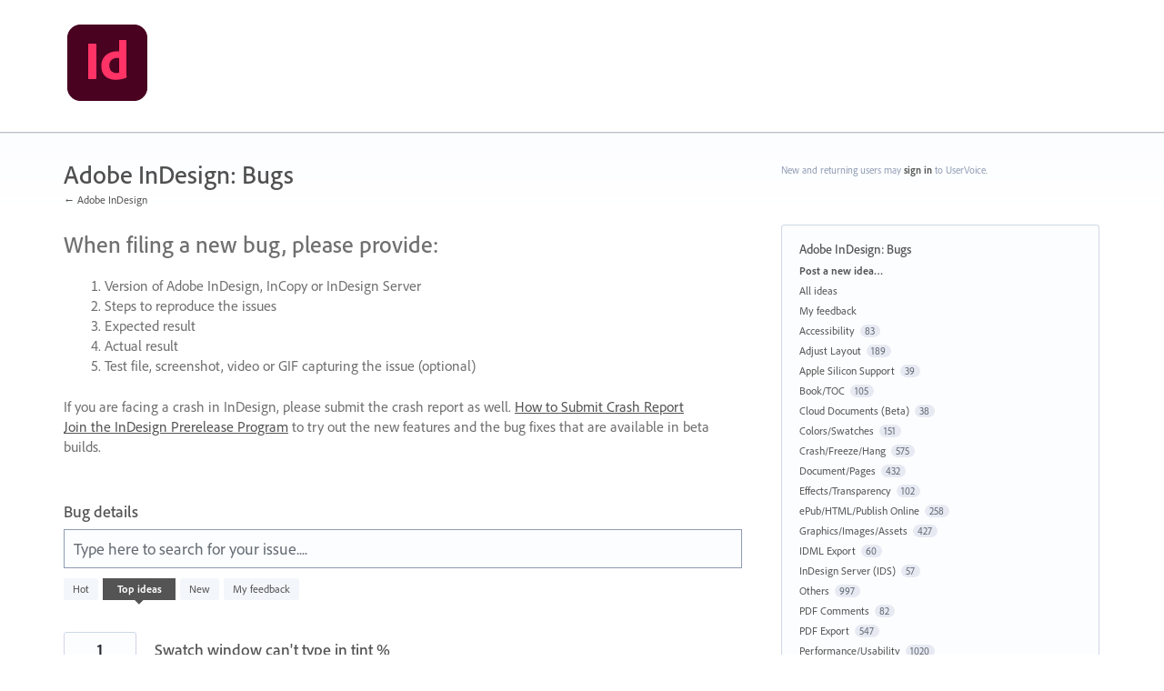

--- FILE ---
content_type: application/javascript; charset=utf-8
request_url: https://by2.uservoice.com/t2/539320/portal/track.js?_=1769149683388&s=0&c=__uvSessionData0
body_size: -34
content:
__uvSessionData0({"uvts":"baa39282-d313-40fe-6566-fc53a7f4e2a2"});